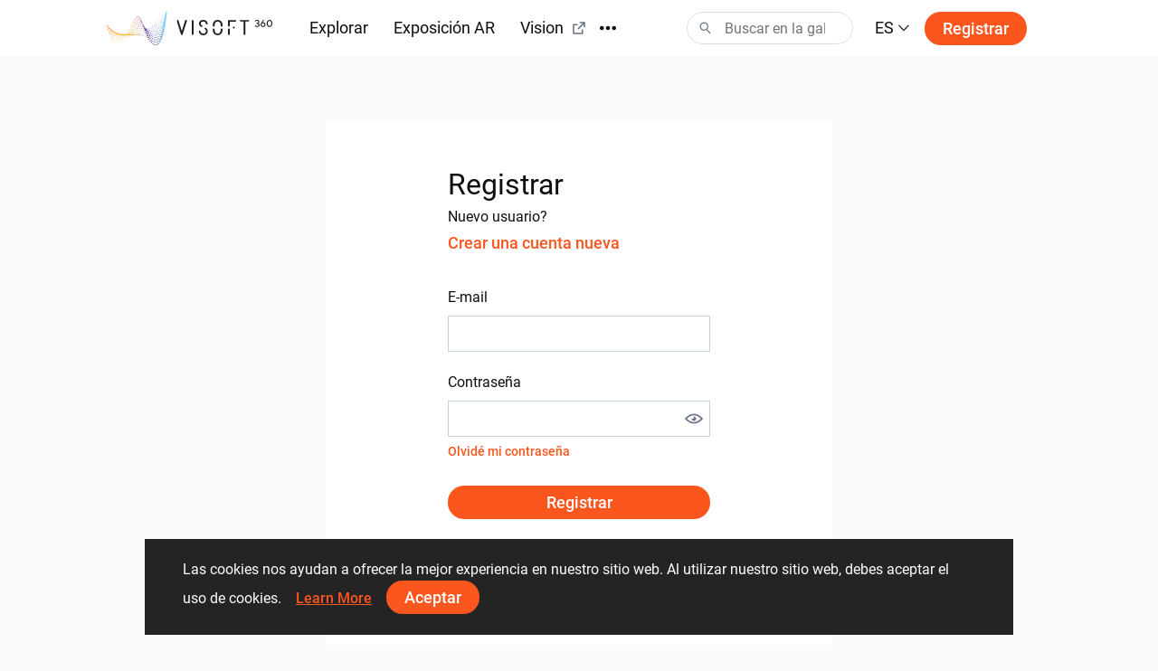

--- FILE ---
content_type: text/html; charset=utf-8
request_url: https://visoft360.com/es/Account/Login?returnUrl=%2Fcs%2FGallery%3FelementType%3D80%26roomType%3D20%26sortBy%3D20%26paletteId%3D15
body_size: 38443
content:
<!DOCTYPE html>
<html lang="es">
<head>
    <meta charset="utf-8" />
    <meta name="viewport" content="width=device-width, initial-scale=1.0">

    




    <title>Registrar |  ViSoft360</title>
    <link rel="apple-touch-icon" sizes="180x180" href="/Content/images/apple-touch-icon.png">
    <link rel="icon" type="image/png" sizes="32x32" href="/Content/images/favicon-32x32.png">
    <link rel="icon" type="image/png" sizes="16x16" href="/Content/images/favicon-16x16.png">



    <meta name="google-site-verification" content="DU_L_pTBAGzu2VQBQuP6KLviBcD4QpvxjuCcSK3zujM" />
    <meta name="description" content="El portal ViSoft360 introduce las ideas de dise&#241;o m&#225;s interesantes de los mejores dise&#241;adores de todo el mundo, con miles de marcas en panoramas, im&#225;genes, proyectos o formatos de objetos 3D." />
    <meta name="robots" content="index, follow">
    <meta name="referrer" content="strict-origin-when-cross-origin">
    <meta http-equiv="X-UA-Compatible" content="IE=Edge">


    <meta name="msapplication-TileColor" content="#da532c">
    <meta name="theme-color" content="#ffffff">

    

    
    <link rel="stylesheet" href="https://cdn.jsdelivr.net/npm/bootstrap@4.5.3/dist/css/bootstrap.min.css" integrity="sha384-TX8t27EcRE3e/ihU7zmQxVncDAy5uIKz4rEkgIXeMed4M0jlfIDPvg6uqKI2xXr2" crossorigin="anonymous">
    <link rel="stylesheet" href="/Content/css/main.min.css?v=Nzsp82sdgiKwgcFlst9GkUCCjMpJydaUzwFlqjfQ2oI=" />

    



    <script>
        var baseUrl = "https://visoft360.com/";
        var isDebug = false;
        var currentLang = "es";
        var userAuthorized = false;
        var recaptcha_v3_siteKey = "6LdJpOwUAAAAANrmm90h1rprkpFVlDf2B_8x-L5b";
        var isEmbeddedMode = false;
        var isCustomerEnvironment = false
    </script>


    <script src="/bundles/initLoader?v=YSZ4trlponHhw_2pM3Bn4dG5FSM4pa_P_NT92f0Cr-k1"></script>


</head>





<body>

    <header id="vi-header">





<div class="vi-header-wrapper">



    <div class="vi-header-container vi-l-header-container">
        <a class="vi-header-logo" href="/es/home">
            <img src="/Content/images/logo_v-horizontal.svg" class="img-fluid d-md-block d-none" alt="ViSoft" />
            <img src="/Content/images/logo_v-symbol.svg" class="img-fluid d-sm-block d-md-none" alt="ViSoft" />
        </a>

        <div class="vi-header-nav-container">

            <div class="vi-header-nav-item ">
                <a href="/es/gallery?elementType=0" class="vi-header-nav-link">
                    Explorar
                </a>
            </div>


            <div class="vi-header-nav-item ">
                <a href="/es/ARExhibition" class="vi-header-nav-link">
                    Exposici&#243;n AR
                </a>
            </div>

                <div class="vi-header-nav-item">
                    <a href="https://vision.visoft.de" class="vi-header-nav-link" target="_blank">
                        Vision
                        <div class="vi-icon vi-icon-size-18 ml-2">
                            <svg width="24" height="24" viewBox="0 0 24 24" fill="none" xmlns="http://www.w3.org/2000/svg">
<path d="M10 6V8H5V19H16V14H18V20C18 20.2652 17.8946 20.5196 17.7071 20.7071C17.5196 20.8946 17.2652 21 17 21H4C3.73478 21 3.48043 20.8946 3.29289 20.7071C3.10536 20.5196 3 20.2652 3 20V7C3 6.73478 3.10536 6.48043 3.29289 6.29289C3.48043 6.10536 3.73478 6 4 6H10ZM21 3V11H19V6.413L11.207 14.207L9.793 12.793L17.585 5H13V3H21Z" fill="#323232"/>
</svg>

                        </div>
                    </a>
                </div>

            <div class="vi-header-nav-item ">
                <a href="/es/flow" class="vi-header-nav-link">
                    Noticias
                </a>
            </div>


                <div class="vi-header-nav-item ">
                    <a href="/es/download" class="vi-header-nav-link">
                        Descargas
                    </a>
                </div>


        </div>


        
        <div class="vi-header-overflow-menu">
            <button class="vi-btn-empty" data-toggle="dropdown">
                <div class="vi-icon vi-icon-size-18">
                    <svg width="24" height="24" viewBox="0 0 24 24" fill="none" xmlns="http://www.w3.org/2000/svg">
<g clip-path="url(#clip0)">
<path fill-rule="evenodd" clip-rule="evenodd" d="M3 15C4.65685 15 6 13.6569 6 12C6 10.3431 4.65685 9 3 9C1.34315 9 0 10.3431 0 12C0 13.6569 1.34315 15 3 15ZM12 15C13.6569 15 15 13.6569 15 12C15 10.3431 13.6569 9 12 9C10.3431 9 9 10.3431 9 12C9 13.6569 10.3431 15 12 15ZM24 12C24 13.6569 22.6569 15 21 15C19.3431 15 18 13.6569 18 12C18 10.3431 19.3431 9 21 9C22.6569 9 24 10.3431 24 12Z" fill="#323232"/>
</g>
<defs>
<clipPath id="clip0">
<rect width="24" height="24" fill="white"/>
</clipPath>
</defs>
</svg>

                </div>
            </button>
            <div class="dropdown-menu vi-dropdown-menu-arrow" aria-labelledby="dropdownMenuButton">
                <div class="vi-dropdown-menu-content-container vi-header-overflow-menu__dropdown-content">

                </div>
            </div>
        </div>


        <div class="vi-header-search-container vi-js-header-search">

            <div class="vi-search-wrapper ">
                <div class="vi-icon vi-icon-search">
                    <svg width="24" height="24" viewBox="0 0 24 24" fill="none" xmlns="http://www.w3.org/2000/svg">
<path fill-rule="evenodd" clip-rule="evenodd" d="M15 9C15 12.3137 12.3137 15 9 15C5.68629 15 3 12.3137 3 9C3 5.68629 5.68629 3 9 3C12.3137 3 15 5.68629 15 9ZM13.299 15.748C12.0573 16.5406 10.5823 17 9 17C4.58172 17 1 13.4183 1 9C1 4.58172 4.58172 1 9 1C13.4183 1 17 4.58172 17 9C17 11.1144 16.1797 13.0372 14.84 14.4676L21.7296 21.8164L20.2705 23.1843L13.299 15.748Z" fill="#323232"/>
</svg>

                </div>
                <div class="vi-icon vi-icon-close">
                    <svg width="24" height="24" viewBox="0 0 24 24" fill="none" xmlns="http://www.w3.org/2000/svg">
<path fill-rule="evenodd" clip-rule="evenodd" d="M10.5858 11.9998L4.92896 17.6566L6.34317 19.0708L12 13.414L17.657 19.071L19.0712 17.6568L13.4142 11.9998L19.0711 6.34292L17.6569 4.92871L12 10.5856L6.34331 4.92886L4.92909 6.34308L10.5858 11.9998Z" fill="#323232"/>
</svg>

                </div>
                <input class="vi-search-field" type="text" aria-label="Search" placeholder="Buscar en la galer&#237;a" />
            </div>


            <div class="vi-search-suggest">

                <div class="vi-suggest-loader">
                    <div class="vi-loader-eclipse"></div>
                </div>

                <div class="vi-suggest-list-view">

                </div>

                <div class="vi-suggest-list-empty">
                    <span class="vi-txt-5">
                        No se encontraron resultados para tu b&#250;squeda
                    </span>
                </div>
            </div>

        </div>


        <div class="vi-header-language">
            <button class="vi-btn-empty" data-toggle="dropdown">
                <span class="vi-txt-4 text-uppercase">
                    es
                </span>
                <div class="vi-icon ml-1">
                    <svg width="24" height="24" viewBox="0 0 24 24" fill="none" xmlns="http://www.w3.org/2000/svg">
<g clip-path="url(#clip0)">
<path fill-rule="evenodd" clip-rule="evenodd" d="M2 7.31991L3.52575 6L12 15.0506L20.4742 6L22 7.31991L12 18L2 7.31991Z" fill="#323232"/>
</g>
<defs>
<clipPath id="clip0">
<rect width="24" height="24" fill="white" transform="translate(24) rotate(90)"/>
</clipPath>
</defs>
</svg>

                </div>
            </button>
            <div class="dropdown-menu vi-dropdown-menu-arrow" aria-labelledby="dropdownMenuButton">
                <div class="vi-dropdown-menu-content-container">
                        <a class="dropdown-item" href="/es/home/SetCulture/bg-BG?currentLang=es&amp;returnUrl=https%3A%2F%2Fvisoft360.com%2Fes%2FAccount%2FLogin%3FreturnUrl%3D%252Fcs%252FGallery%253FelementType%253D80%2526roomType%253D20%2526sortBy%253D20%2526paletteId%253D15">
                            <span class="vi-txt-5">
                                Български
                            </span>
                        </a>
                        <a class="dropdown-item" href="/es/home/SetCulture/ca-ES?currentLang=es&amp;returnUrl=https%3A%2F%2Fvisoft360.com%2Fes%2FAccount%2FLogin%3FreturnUrl%3D%252Fcs%252FGallery%253FelementType%253D80%2526roomType%253D20%2526sortBy%253D20%2526paletteId%253D15">
                            <span class="vi-txt-5">
                                Catal&#224;
                            </span>
                        </a>
                        <a class="dropdown-item" href="/es/home/SetCulture/cs-CZ?currentLang=es&amp;returnUrl=https%3A%2F%2Fvisoft360.com%2Fes%2FAccount%2FLogin%3FreturnUrl%3D%252Fcs%252FGallery%253FelementType%253D80%2526roomType%253D20%2526sortBy%253D20%2526paletteId%253D15">
                            <span class="vi-txt-5">
                                Čeština
                            </span>
                        </a>
                        <a class="dropdown-item" href="/es/home/SetCulture/de-DE?currentLang=es&amp;returnUrl=https%3A%2F%2Fvisoft360.com%2Fes%2FAccount%2FLogin%3FreturnUrl%3D%252Fcs%252FGallery%253FelementType%253D80%2526roomType%253D20%2526sortBy%253D20%2526paletteId%253D15">
                            <span class="vi-txt-5">
                                Deutsch
                            </span>
                        </a>
                        <a class="dropdown-item" href="/es/home/SetCulture/en-GB?currentLang=es&amp;returnUrl=https%3A%2F%2Fvisoft360.com%2Fes%2FAccount%2FLogin%3FreturnUrl%3D%252Fcs%252FGallery%253FelementType%253D80%2526roomType%253D20%2526sortBy%253D20%2526paletteId%253D15">
                            <span class="vi-txt-5">
                                English
                            </span>
                        </a>
                        <a class="dropdown-item" href="/es/home/SetCulture/es-ES?currentLang=es&amp;returnUrl=https%3A%2F%2Fvisoft360.com%2Fes%2FAccount%2FLogin%3FreturnUrl%3D%252Fcs%252FGallery%253FelementType%253D80%2526roomType%253D20%2526sortBy%253D20%2526paletteId%253D15">
                            <span class="vi-txt-5">
                                Espa&#241;ol
                            </span>
                        </a>
                        <a class="dropdown-item" href="/es/home/SetCulture/fr-FR?currentLang=es&amp;returnUrl=https%3A%2F%2Fvisoft360.com%2Fes%2FAccount%2FLogin%3FreturnUrl%3D%252Fcs%252FGallery%253FelementType%253D80%2526roomType%253D20%2526sortBy%253D20%2526paletteId%253D15">
                            <span class="vi-txt-5">
                                Fran&#231;ais
                            </span>
                        </a>
                        <a class="dropdown-item" href="/es/home/SetCulture/hr-HR?currentLang=es&amp;returnUrl=https%3A%2F%2Fvisoft360.com%2Fes%2FAccount%2FLogin%3FreturnUrl%3D%252Fcs%252FGallery%253FelementType%253D80%2526roomType%253D20%2526sortBy%253D20%2526paletteId%253D15">
                            <span class="vi-txt-5">
                                Hrvatski
                            </span>
                        </a>
                        <a class="dropdown-item" href="/es/home/SetCulture/hu-HU?currentLang=es&amp;returnUrl=https%3A%2F%2Fvisoft360.com%2Fes%2FAccount%2FLogin%3FreturnUrl%3D%252Fcs%252FGallery%253FelementType%253D80%2526roomType%253D20%2526sortBy%253D20%2526paletteId%253D15">
                            <span class="vi-txt-5">
                                Magyar
                            </span>
                        </a>
                        <a class="dropdown-item" href="/es/home/SetCulture/it-IT?currentLang=es&amp;returnUrl=https%3A%2F%2Fvisoft360.com%2Fes%2FAccount%2FLogin%3FreturnUrl%3D%252Fcs%252FGallery%253FelementType%253D80%2526roomType%253D20%2526sortBy%253D20%2526paletteId%253D15">
                            <span class="vi-txt-5">
                                Italiano
                            </span>
                        </a>
                        <a class="dropdown-item" href="/es/home/SetCulture/nl-NL?currentLang=es&amp;returnUrl=https%3A%2F%2Fvisoft360.com%2Fes%2FAccount%2FLogin%3FreturnUrl%3D%252Fcs%252FGallery%253FelementType%253D80%2526roomType%253D20%2526sortBy%253D20%2526paletteId%253D15">
                            <span class="vi-txt-5">
                                Nederlands
                            </span>
                        </a>
                        <a class="dropdown-item" href="/es/home/SetCulture/pl-PL?currentLang=es&amp;returnUrl=https%3A%2F%2Fvisoft360.com%2Fes%2FAccount%2FLogin%3FreturnUrl%3D%252Fcs%252FGallery%253FelementType%253D80%2526roomType%253D20%2526sortBy%253D20%2526paletteId%253D15">
                            <span class="vi-txt-5">
                                Polski
                            </span>
                        </a>
                        <a class="dropdown-item" href="/es/home/SetCulture/pt-PT?currentLang=es&amp;returnUrl=https%3A%2F%2Fvisoft360.com%2Fes%2FAccount%2FLogin%3FreturnUrl%3D%252Fcs%252FGallery%253FelementType%253D80%2526roomType%253D20%2526sortBy%253D20%2526paletteId%253D15">
                            <span class="vi-txt-5">
                                Portugu&#234;s
                            </span>
                        </a>
                        <a class="dropdown-item" href="/es/home/SetCulture/ro-RO?currentLang=es&amp;returnUrl=https%3A%2F%2Fvisoft360.com%2Fes%2FAccount%2FLogin%3FreturnUrl%3D%252Fcs%252FGallery%253FelementType%253D80%2526roomType%253D20%2526sortBy%253D20%2526paletteId%253D15">
                            <span class="vi-txt-5">
                                Rom&#226;nă
                            </span>
                        </a>
                        <a class="dropdown-item" href="/es/home/SetCulture/ru-RU?currentLang=es&amp;returnUrl=https%3A%2F%2Fvisoft360.com%2Fes%2FAccount%2FLogin%3FreturnUrl%3D%252Fcs%252FGallery%253FelementType%253D80%2526roomType%253D20%2526sortBy%253D20%2526paletteId%253D15">
                            <span class="vi-txt-5">
                                Русский
                            </span>
                        </a>
                        <a class="dropdown-item" href="/es/home/SetCulture/sk-SK?currentLang=es&amp;returnUrl=https%3A%2F%2Fvisoft360.com%2Fes%2FAccount%2FLogin%3FreturnUrl%3D%252Fcs%252FGallery%253FelementType%253D80%2526roomType%253D20%2526sortBy%253D20%2526paletteId%253D15">
                            <span class="vi-txt-5">
                                Slovenčina
                            </span>
                        </a>
                        <a class="dropdown-item" href="/es/home/SetCulture/sl-SI?currentLang=es&amp;returnUrl=https%3A%2F%2Fvisoft360.com%2Fes%2FAccount%2FLogin%3FreturnUrl%3D%252Fcs%252FGallery%253FelementType%253D80%2526roomType%253D20%2526sortBy%253D20%2526paletteId%253D15">
                            <span class="vi-txt-5">
                                Slovenščina
                            </span>
                        </a>
                        <a class="dropdown-item" href="/es/home/SetCulture/sr-Latn-RS?currentLang=es&amp;returnUrl=https%3A%2F%2Fvisoft360.com%2Fes%2FAccount%2FLogin%3FreturnUrl%3D%252Fcs%252FGallery%253FelementType%253D80%2526roomType%253D20%2526sortBy%253D20%2526paletteId%253D15">
                            <span class="vi-txt-5">
                                Српски
                            </span>
                        </a>
                        <a class="dropdown-item" href="/es/home/SetCulture/tr-TR?currentLang=es&amp;returnUrl=https%3A%2F%2Fvisoft360.com%2Fes%2FAccount%2FLogin%3FreturnUrl%3D%252Fcs%252FGallery%253FelementType%253D80%2526roomType%253D20%2526sortBy%253D20%2526paletteId%253D15">
                            <span class="vi-txt-5">
                                T&#252;rk&#231;e
                            </span>
                        </a>
                        <a class="dropdown-item" href="/es/home/SetCulture/uk-UA?currentLang=es&amp;returnUrl=https%3A%2F%2Fvisoft360.com%2Fes%2FAccount%2FLogin%3FreturnUrl%3D%252Fcs%252FGallery%253FelementType%253D80%2526roomType%253D20%2526sortBy%253D20%2526paletteId%253D15">
                            <span class="vi-txt-5">
                                Українська
                            </span>
                        </a>
                </div>
            </div>
        </div>

        <div class="vi-header-search-trigger vi-js-search-trigger">
            <div class="vi-icon vi-icon-search">
                <svg width="24" height="24" viewBox="0 0 24 24" fill="none" xmlns="http://www.w3.org/2000/svg">
<path fill-rule="evenodd" clip-rule="evenodd" d="M15 9C15 12.3137 12.3137 15 9 15C5.68629 15 3 12.3137 3 9C3 5.68629 5.68629 3 9 3C12.3137 3 15 5.68629 15 9ZM13.299 15.748C12.0573 16.5406 10.5823 17 9 17C4.58172 17 1 13.4183 1 9C1 4.58172 4.58172 1 9 1C13.4183 1 17 4.58172 17 9C17 11.1144 16.1797 13.0372 14.84 14.4676L21.7296 21.8164L20.2705 23.1843L13.299 15.748Z" fill="#323232"/>
</svg>

            </div>
            <div class="vi-icon vi-icon-close">
                <svg width="24" height="24" viewBox="0 0 24 24" fill="none" xmlns="http://www.w3.org/2000/svg">
<path fill-rule="evenodd" clip-rule="evenodd" d="M10.5858 11.9998L4.92896 17.6566L6.34317 19.0708L12 13.414L17.657 19.071L19.0712 17.6568L13.4142 11.9998L19.0711 6.34292L17.6569 4.92871L12 10.5856L6.34331 4.92886L4.92909 6.34308L10.5858 11.9998Z" fill="#323232"/>
</svg>

            </div>
        </div>

            <div class="vi-header-sign-in">
                <a href="/es/Account/Login?returnUrl=%2Fes%2FAccount%2FLogin%3FreturnUrl%3D%252Fcs%252FGallery%253FelementType%253D80%2526roomType%253D20%2526sortBy%253D20%2526paletteId%253D15" class="vi-btn-primary text-capitalize">Registrar</a>
            </div>

        <div class="vi-side-menu-toggle">
            <div class="vi-icon vi-icon-menu">
                <svg width="24" height="24" viewBox="0 0 24 24" fill="none" xmlns="http://www.w3.org/2000/svg">
<path fill-rule="evenodd" clip-rule="evenodd" d="M24 4H0V2H24V4ZM24 13H0V11H24V13ZM0 22H24V20H0V22Z" fill="#323232"/>
</svg>

            </div>
        </div>
    </div>

</div>


<div class="vi-side-menu">





<section class="vi-side-menu-container vi-scrollbar-invisible  ">

    <div class="vi-side-menu-header">
        <img src="/Content/images/logo_v_text.png" />
        <div class="vi-side-menu-close">
            <div class="vi-icon vi-icon-close">
                <svg width="24" height="24" viewBox="0 0 24 24" fill="none" xmlns="http://www.w3.org/2000/svg">
<path fill-rule="evenodd" clip-rule="evenodd" d="M10.5858 11.9998L4.92896 17.6566L6.34317 19.0708L12 13.414L17.657 19.071L19.0712 17.6568L13.4142 11.9998L19.0711 6.34292L17.6569 4.92871L12 10.5856L6.34331 4.92886L4.92909 6.34308L10.5858 11.9998Z" fill="#323232"/>
</svg>

            </div>
        </div>
    </div>

    <nav class="vi-side-menu-nav">

        <ul>
            <li class="vi-side-menu-item">
                <a class="vi-side-menu-item-link" href="/es/gallery?elementType=0">
                    Explorar
                </a>
            </li>

                <li class="vi-side-menu-item">
                    <a class="vi-side-menu-item-link" href="https://vision.visoft.de" target="_blank">
                        Vision
                    </a>
                </li>

            <li class="vi-side-menu-item">
                <a class="vi-side-menu-item-link" href="/es/ARExhibition">
                    Exposici&#243;n AR
                </a>
                    </li>

                    <li class="vi-side-menu-item">
                        <a class="vi-side-menu-item-link" href="/es/flow">
                            Noticias
                        </a>
                    </li>

                        <li class="vi-side-menu-item">
                            <a class="vi-side-menu-item-link" href="/es/download">
                                Descargas
                            </a>
                        </li>

                </ul>

        <div class="vi-side-menu-language">
            <select class="vi-form-control">

                        <option value="bg-BG" data-href="/es/home/SetCulture/bg-BG?currentLang=es&amp;returnUrl=%2Fes%2FAccount%2FLogin%3FreturnUrl%3D%252Fcs%252FGallery%253FelementType%253D80%2526roomType%253D20%2526sortBy%253D20%2526paletteId%253D15">Български</option>
                        <option value="ca-ES" data-href="/es/home/SetCulture/ca-ES?currentLang=es&amp;returnUrl=%2Fes%2FAccount%2FLogin%3FreturnUrl%3D%252Fcs%252FGallery%253FelementType%253D80%2526roomType%253D20%2526sortBy%253D20%2526paletteId%253D15">Catal&#224;</option>
                        <option value="cs-CZ" data-href="/es/home/SetCulture/cs-CZ?currentLang=es&amp;returnUrl=%2Fes%2FAccount%2FLogin%3FreturnUrl%3D%252Fcs%252FGallery%253FelementType%253D80%2526roomType%253D20%2526sortBy%253D20%2526paletteId%253D15">Čeština</option>
                        <option value="de-DE" data-href="/es/home/SetCulture/de-DE?currentLang=es&amp;returnUrl=%2Fes%2FAccount%2FLogin%3FreturnUrl%3D%252Fcs%252FGallery%253FelementType%253D80%2526roomType%253D20%2526sortBy%253D20%2526paletteId%253D15">Deutsch</option>
                        <option value="en-GB" data-href="/es/home/SetCulture/en-GB?currentLang=es&amp;returnUrl=%2Fes%2FAccount%2FLogin%3FreturnUrl%3D%252Fcs%252FGallery%253FelementType%253D80%2526roomType%253D20%2526sortBy%253D20%2526paletteId%253D15">English</option>
                        <option value="es-ES" selected="selected" data-href="/es/home/SetCulture/es-ES?currentLang=es&amp;returnUrl=%2Fes%2FAccount%2FLogin%3FreturnUrl%3D%252Fcs%252FGallery%253FelementType%253D80%2526roomType%253D20%2526sortBy%253D20%2526paletteId%253D15">Espa&#241;ol</option>
                        <option value="fr-FR" data-href="/es/home/SetCulture/fr-FR?currentLang=es&amp;returnUrl=%2Fes%2FAccount%2FLogin%3FreturnUrl%3D%252Fcs%252FGallery%253FelementType%253D80%2526roomType%253D20%2526sortBy%253D20%2526paletteId%253D15">Fran&#231;ais</option>
                        <option value="hr-HR" data-href="/es/home/SetCulture/hr-HR?currentLang=es&amp;returnUrl=%2Fes%2FAccount%2FLogin%3FreturnUrl%3D%252Fcs%252FGallery%253FelementType%253D80%2526roomType%253D20%2526sortBy%253D20%2526paletteId%253D15">Hrvatski</option>
                        <option value="hu-HU" data-href="/es/home/SetCulture/hu-HU?currentLang=es&amp;returnUrl=%2Fes%2FAccount%2FLogin%3FreturnUrl%3D%252Fcs%252FGallery%253FelementType%253D80%2526roomType%253D20%2526sortBy%253D20%2526paletteId%253D15">Magyar</option>
                        <option value="it-IT" data-href="/es/home/SetCulture/it-IT?currentLang=es&amp;returnUrl=%2Fes%2FAccount%2FLogin%3FreturnUrl%3D%252Fcs%252FGallery%253FelementType%253D80%2526roomType%253D20%2526sortBy%253D20%2526paletteId%253D15">Italiano</option>
                        <option value="nl-NL" data-href="/es/home/SetCulture/nl-NL?currentLang=es&amp;returnUrl=%2Fes%2FAccount%2FLogin%3FreturnUrl%3D%252Fcs%252FGallery%253FelementType%253D80%2526roomType%253D20%2526sortBy%253D20%2526paletteId%253D15">Nederlands</option>
                        <option value="pl-PL" data-href="/es/home/SetCulture/pl-PL?currentLang=es&amp;returnUrl=%2Fes%2FAccount%2FLogin%3FreturnUrl%3D%252Fcs%252FGallery%253FelementType%253D80%2526roomType%253D20%2526sortBy%253D20%2526paletteId%253D15">Polski</option>
                        <option value="pt-PT" data-href="/es/home/SetCulture/pt-PT?currentLang=es&amp;returnUrl=%2Fes%2FAccount%2FLogin%3FreturnUrl%3D%252Fcs%252FGallery%253FelementType%253D80%2526roomType%253D20%2526sortBy%253D20%2526paletteId%253D15">Portugu&#234;s</option>
                        <option value="ro-RO" data-href="/es/home/SetCulture/ro-RO?currentLang=es&amp;returnUrl=%2Fes%2FAccount%2FLogin%3FreturnUrl%3D%252Fcs%252FGallery%253FelementType%253D80%2526roomType%253D20%2526sortBy%253D20%2526paletteId%253D15">Rom&#226;nă</option>
                        <option value="ru-RU" data-href="/es/home/SetCulture/ru-RU?currentLang=es&amp;returnUrl=%2Fes%2FAccount%2FLogin%3FreturnUrl%3D%252Fcs%252FGallery%253FelementType%253D80%2526roomType%253D20%2526sortBy%253D20%2526paletteId%253D15">Русский</option>
                        <option value="sk-SK" data-href="/es/home/SetCulture/sk-SK?currentLang=es&amp;returnUrl=%2Fes%2FAccount%2FLogin%3FreturnUrl%3D%252Fcs%252FGallery%253FelementType%253D80%2526roomType%253D20%2526sortBy%253D20%2526paletteId%253D15">Slovenčina</option>
                        <option value="sl-SI" data-href="/es/home/SetCulture/sl-SI?currentLang=es&amp;returnUrl=%2Fes%2FAccount%2FLogin%3FreturnUrl%3D%252Fcs%252FGallery%253FelementType%253D80%2526roomType%253D20%2526sortBy%253D20%2526paletteId%253D15">Slovenščina</option>
                        <option value="sr-Latn-RS" data-href="/es/home/SetCulture/sr-Latn-RS?currentLang=es&amp;returnUrl=%2Fes%2FAccount%2FLogin%3FreturnUrl%3D%252Fcs%252FGallery%253FelementType%253D80%2526roomType%253D20%2526sortBy%253D20%2526paletteId%253D15">Српски</option>
                        <option value="tr-TR" data-href="/es/home/SetCulture/tr-TR?currentLang=es&amp;returnUrl=%2Fes%2FAccount%2FLogin%3FreturnUrl%3D%252Fcs%252FGallery%253FelementType%253D80%2526roomType%253D20%2526sortBy%253D20%2526paletteId%253D15">T&#252;rk&#231;e</option>
                        <option value="uk-UA" data-href="/es/home/SetCulture/uk-UA?currentLang=es&amp;returnUrl=%2Fes%2FAccount%2FLogin%3FreturnUrl%3D%252Fcs%252FGallery%253FelementType%253D80%2526roomType%253D20%2526sortBy%253D20%2526paletteId%253D15">Українська</option>

            </select>
        </div>

        <section class="vi-side-menu-auth-container">
            <div class="vi-main-menu-sign-in text-capitalize">
                <a href="/es/Account/Login?returnUrl=%2Fes%2FAccount%2FLogin%3FreturnUrl%3D%252Fcs%252FGallery%253FelementType%253D80%2526roomType%253D20%2526sortBy%253D20%2526paletteId%253D15" class="vi-btn-primary w-100">Registrar</a>
            </div>
        </section>

        <div class="vi-side-menu-logo">
            <img src="/Content/images/logo_v-vertical.svg" alt="ViSoft360Crown" />
        </div>
    </nav>
</section>


</div>


<div class="vi-header-search-overlay"></div>


<div class="vi-header-enabled"></div>










    </header>


    



<main id="vi-main-content" class="vi-canvas">

    

    <div class="vi-auth-container">

        <section class="vi-panel">

            <div class="vi-auth-form-wrapper">

<form action="/es/Account/Login" id="vi-auth-signIn-form" method="post"><input id="ReturnUrl" name="ReturnUrl" type="hidden" value="/cs/Gallery?elementType=80&amp;roomType=20&amp;sortBy=20&amp;paletteId=15" /><input name="__RequestVerificationToken" type="hidden" value="-YSMzMV3LTP7xzqe15A-tDYp5EWyDk6hDT4krGWdRbV-eS0qx7mTy-or_ASH0MqILFWxIMWmDAGuj7TsGggqbYE2J1S6_Kvm6WHMCCOUcbA1" />                    <div class="vi-auth-form-title">
                        <span class="vi-txt-3 vi-txt-md-2 text-capitalize"> Registrar</span>
                        <div class="vi-txt-6 vi-txt-md-5">
                            Nuevo usuario? 
                            <a href="/es/Account/Register">
                                    <span class="vi-btn-text vi-txt-6 vi-txt-md-5 text-decoration-none">
                                        Crear una cuenta nueva
                                    </span>
                            </a>
                        </div>
                    </div>
                    <div class="vi-form-group">
                        <label class="vi-label-default-2">E-mail</label>
                        <input class="vi-form-control w-100" data-val="true" data-val-required="The Email field is required." id="Email" name="Email" type="email" value="" />
                        <span class="field-validation-valid vi-form-input-error" data-valmsg-for="Email" data-valmsg-replace="true"></span>
                    </div>
                    <div class="vi-form-group">
                        <label class="vi-label-default-2">Contrase&#241;a</label>

                        <div class="vi-password-input-wrapper">
                            <input class="vi-form-control w-100" data-val="true" data-val-required="The Password field is required." id="Password" name="Password" type="password" />
                            <span class="vi-show-hide-password" data-target="#Password">
                                <span class="vi-icon vi-icon-eye vi-icon-size-20">
                                    <svg width="24" height="24" viewBox="0 0 24 24" fill="none" xmlns="http://www.w3.org/2000/svg">
<path fill-rule="evenodd" clip-rule="evenodd" d="M12 5.5C19 5.5 24 12 24 12C24 12 19 18.5 12 18.5C5 18.5 0 12 0 12C0 12 5 5.5 12 5.5ZM4.5899 13.6613C3.82663 13.0776 3.18649 12.4923 2.69344 12C3.18649 11.5077 3.82663 10.9224 4.5899 10.3387C6.54043 8.84713 9.11714 7.5 12 7.5C14.8829 7.5 17.4596 8.84713 19.4101 10.3387C20.1734 10.9224 20.8135 11.5077 21.3066 12C20.8135 12.4923 20.1734 13.0776 19.4101 13.6613C17.4596 15.1529 14.8829 16.5 12 16.5C9.11714 16.5 6.54043 15.1529 4.5899 13.6613ZM15 12C15 13.6569 13.6569 15 12 15C10.3431 15 9 13.6569 9 12C9 11.6925 9.04625 11.3959 9.13218 11.1166C9.36736 11.6375 9.89135 12 10.5 12C11.3284 12 12 11.3284 12 10.5C12 9.89135 11.6375 9.36736 11.1166 9.13218C11.3959 9.04625 11.6925 9 12 9C13.6569 9 15 10.3431 15 12Z" fill="#323232"/>
</svg>

                                </span>
                                <span class="vi-icon vi-icon-eye-closed vi-icon-size-20">
                                    <svg width="24" height="24" viewBox="0 0 24 24" fill="none" xmlns="http://www.w3.org/2000/svg">
<path fill-rule="evenodd" clip-rule="evenodd" d="M17.9561 7.04419L21.0002 4.00015L19.5859 2.58594L1.58594 20.5859L3.00015 22.0002L7.4161 17.5842C8.80628 18.1377 10.3474 18.5 12 18.5C19 18.5 24 12 24 12C24 12 21.6666 8.96652 17.9561 7.04419ZM16.4615 8.53884L14.562 10.4383C14.8399 10.8932 15 11.4279 15 12C15 13.6569 13.6569 15 12 15C11.4279 15 10.8932 14.8399 10.4383 14.562L8.98046 16.0198C9.93579 16.3204 10.9475 16.5 12 16.5C14.8829 16.5 17.4596 15.1529 19.4101 13.6613C20.1734 13.0776 20.8135 12.4923 21.3066 12C20.8135 11.5077 20.1734 10.9224 19.4101 10.3387C18.5419 9.67478 17.5496 9.03947 16.4615 8.53884ZM12 5.5C12.586 5.5 13.158 5.54555 13.7142 5.62904L11.8419 7.50135C9.02297 7.54939 6.50471 8.87445 4.5899 10.3387C3.82663 10.9224 3.18649 11.5077 2.69344 12C3.18649 12.4923 3.82663 13.0776 4.5899 13.6613C4.79353 13.817 5.00399 13.9711 5.22091 14.1224L3.78671 15.5565C1.41237 13.8361 0 12 0 12C0 12 5 5.5 12 5.5Z" fill="#323232"/>
</svg>

                                </span>
                            </span>
                        </div>

                        <span class="field-validation-valid vi-form-input-error" data-valmsg-for="Password" data-valmsg-replace="true"></span>

                        <div>
                            <a href="/es/Account/ForgotPassword" class="vi-btn-text text-decoration-none">
                                <span class="vi-txt-6">Olvid&#233; mi contrase&#241;a</span>
                            </a>
                        </div>

                    </div>
                    <button id="LOGIN_TO_VISOFT360" type="submit" class="vi-btn-primary w-100  text-capitalize">
                        Registrar
                    </button>
                    <div class="vi-auth-logo">
                        <img src="/Content/images/logo_v-symbol-blue-grey.svg" />
                    </div>
</form>
            </div>


        </section>
    </div>

</main>







    <footer id="vi-footer">

    
    </footer>


    

<div class="vi-dialog vi-login-signup-dialog d-none" id="vi-login-signup-dialog">

    <div class="vi-dialog-panel">

        <div class="vi-dialog-close">
            <div class="vi-icon vi-icon-size-18">
                <svg width="24" height="24" viewBox="0 0 24 24" fill="none" xmlns="http://www.w3.org/2000/svg">
<path fill-rule="evenodd" clip-rule="evenodd" d="M10.5858 11.9998L4.92896 17.6566L6.34317 19.0708L12 13.414L17.657 19.071L19.0712 17.6568L13.4142 11.9998L19.0711 6.34292L17.6569 4.92871L12 10.5856L6.34331 4.92886L4.92909 6.34308L10.5858 11.9998Z" fill="#323232"/>
</svg>

            </div>
        </div>

        <div class="vi-dialog-panel-content">
            <div class="vi-dialog-title">
                <span class="vi-txt-md-3 vi-txt-4">Inicia sesi&#243;n o reg&#237;strate para disfrutar plenamente de ViSoft360</span>
            </div>

            <div class="vi-txt-md-4 vi-txt-5 pt-3 text-center w-75">
                Explore obras y proyectos, interact&#250;e con la comunidad y obtenga acceso a muchas funciones adicionales
            </div>

            <div class="vi-dialog-logo">
                <img src="/Content/images/logo_v-symbol.svg" class="img-fluid" />
            </div>
           

            <div class="vi-dialog-action-container w-50">
                <a href="/es/Account/Login?returnUrl=%2Fes%2FAccount%2FLogin%3FreturnUrl%3D%252Fcs%252FGallery%253FelementType%253D80%2526roomType%253D20%2526sortBy%253D20%2526paletteId%253D15" class="vi-btn-primary text-capitalize">
                    Registrar
                </a>
            </div>



        </div>



    </div>

</div>

    

<div class="vi-dialog-notification" id="vi-dialog-notification">
    <div class="vi-dialog-notification__icon">
        <div class="vi-icon vi-icon-size-36 mr-3">
            <?xml version="1.0" standalone="no"?>
<!DOCTYPE svg PUBLIC "-//W3C//DTD SVG 20010904//EN"
 "http://www.w3.org/TR/2001/REC-SVG-20010904/DTD/svg10.dtd">
<svg version="1.0" xmlns="http://www.w3.org/2000/svg"
 width="122.000000pt" height="122.000000pt" viewBox="0 0 122.000000 122.000000"
 preserveAspectRatio="xMidYMid meet">

<g transform="translate(0.000000,122.000000) scale(0.100000,-0.100000)"
fill="#000000" stroke="none">
<path d="M462 1200 c-221 -58 -385 -224 -442 -446 -83 -322 117 -650 446 -734
322 -83 650 117 734 446 112 438 -301 848 -738 734z m280 -29 c224 -57 386
-225 433 -446 18 -88 19 -142 0 -230 -47 -225 -225 -402 -450 -450 -130 -27
-247 -11 -375 51 -96 48 -204 152 -249 243 -40 79 -71 197 -71 271 0 144 67
299 174 405 149 148 346 205 538 156z"/>
<path d="M583 773 c4 -75 7 -162 7 -195 0 -55 1 -58 25 -58 24 0 25 2 25 68 0
37 3 124 7 195 l6 127 -38 0 -38 0 6 -137z"/>
<path d="M587 444 c-11 -11 -8 -52 4 -59 5 -4 21 -4 35 -1 20 5 25 12 22 34
-2 20 -9 28 -28 30 -14 2 -29 0 -33 -4z"/>
</g>
</svg>

        </div>
    </div>
   
    <div class="vi-dialog-notification__content vi-txt-md-5 vi-txt-6">
        
    </div>
    <div class="d-none vi-dialog-notification__default-message">
        Algo sali&#243; mal !!!
    </div>
</div>




<div id="vi-cookie-consent-dialog" class="vi-dialog-cookie-consent">

    <div class="vi-txt-md-5 vi-txt-6">
       Las cookies nos ayudan a ofrecer la mejor experiencia en nuestro sitio web. Al utilizar nuestro sitio web, debes aceptar el uso de cookies.
        &nbsp;&nbsp;
        <a href="privacy-policy#cookies" target="_blank" class="vi-btn-text">
            <u class="vi-txt-md-5 vi-txt-6">Learn More</u>
        </a> &nbsp;&nbsp;
        <span class="vi-btn-primary vi-js-cookie-consent-accept">
            Aceptar
        </span>
    </div>

</div>



<script src="/bundles/modernizr-custom?v=HrCcUx8QCXvSR3tuwCduv6msZ9I856h63VkuttfnNQs1"></script>


    <script src="https://ajax.aspnetcdn.com/ajax/jQuery/jquery-3.5.1.min.js"></script>
    <script>
                                            if (window.jQuery === undefined) {
                document.write('<script src="' + baseUrl + '/Scripts/Jquery/jquery-3.5.1.min.js"><\/script>');
            }

    </script>

    <script src="/bundles/global?v=Zzgoq3M1_gmBVQUoHqjcPVleOtTruPmrrR7z4YQ40Lc1"></script>

    <script src="/bundles/perspective-hover?v=UYEeZ1uq0i1qpIYGmoKs5a9Mt8VZ12xv8AaVYNC4iTo1"></script>

    <script src="/bundles/input?v=IP4BFX8Xhwtn8QympdnwZ6uG1UGV2ijhZUNG5HBAjP41"></script>

    <script src="/bundles/custom-protocol-check?v=P0K-cDECc_ZKaTZ_5_eeXw3Tb8VwryqnkC_puHYXcYc1"></script>

    <script src="https://cdn.jsdelivr.net/npm/bootstrap@4.5.3/dist/js/bootstrap.bundle.min.js" integrity="sha384-ho+j7jyWK8fNQe+A12Hb8AhRq26LrZ/JpcUGGOn+Y7RsweNrtN/tE3MoK7ZeZDyx" crossorigin="anonymous"></script>
    <script>
        if (typeof ($.fn.modal) === 'undefined') {
            document.write("<script src='" + baseUrl + "/Scripts/bootstrap.min.js'>\x3C/script>");
            document.write("<link rel='stylesheet' href='" + baseUrl + "/Content/Bootstrap/bootstrap.min.css'>");
        }
    </script>

    <script src="/Scripts/qr/qrcode.min.js"></script>
    <script src="/bundles/layout?v=-4uMxH23TDbpy4BC6jYIKuKBNy4QDGniHx0aL1K1zEE1"></script>

    <script src="/bundles/dialog?v=Wxovmk71pip6GQ-T8xHulblZHqcWHcVK5nXREtBK-FI1"></script>


    <!-- Global site tag (gtag.js) - Google Analytics -->
    <script async src="https://www.googletagmanager.com/gtag/js?id=G-R11CC7K18P"></script>
    <script>
        window.dataLayer = window.dataLayer || [];
        function gtag() { dataLayer.push(arguments); }
        gtag('js', new Date());

        gtag('config', 'G-R11CC7K18P');
    </script>

    <script>
        window.fbAsyncInit = function () {
            FB.init({
                appId: "1029377451572544",
                autoLogAppEvents: true,
                xfbml: true,
                version: 'v5.0'
            });
        };
    </script>
    <script async defer src="https://connect.facebook.net/en_US/sdk.js"></script>
    <script async defer src="https://assets.pinterest.com/js/pinit.js"></script>

    
    <script src="/bundles/auth?v=wflPtJU59lsATuA-L0nh6KKUJLbNl1Vjv8ovSdN-SwI1"></script>




</body>
</html>
